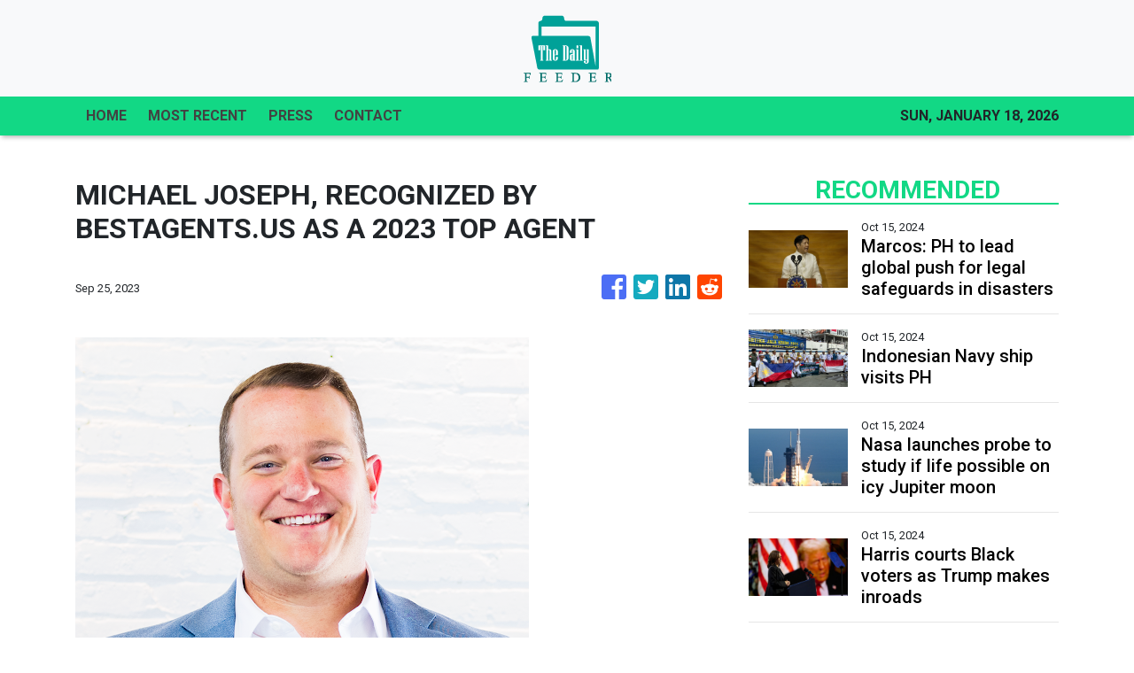

--- FILE ---
content_type: text/html; charset=utf-8
request_url: https://us-central1-vertical-news-network.cloudfunctions.net/get/fetch-include-rss
body_size: 24235
content:
[
  {
    "id": 58517538,
    "title": "Marcos: PH to lead global push for legal safeguards in disasters",
    "summary": "MANILA, Philippines — President Ferdinand Marcos Jr. announced on Tuesday that the Philippines will be leading the initiative in developing an international legal instrument “for the Protection of Persons in the Event of Disasters.” Marcos made this statement during the opening ceremony of the 2024 Asia Pacific Ministerial Conference on Disaster Risk Reduction (APMCDRR) at",
    "slug": "marcos-ph-to-lead-global-push-for-legal-safeguards-in-disasters",
    "link": "https://globalnation.inquirer.net/252488/marcos-ph-to-lead-global-push-for-legal-safeguards-in-disasters",
    "date_published": "2024-10-15T11:20:56.000Z",
    "images": "https://globalnation.inquirer.net/files/2024/07/SONA-As-President-Ferdinand-Marcos-Jr.-22July2024_3.jpg",
    "categories": "1558",
    "img_id": "0",
    "caption": "",
    "country": "Worldwide",
    "source_type": "rss",
    "source": "Inquirer.net"
  },
  {
    "id": 58517539,
    "title": "Indonesian Navy ship visits PH",
    "summary": "MANILA, Philippines — The Indonesian Navy training ship KRI Bima Suci arrived in Manila on Tuesday morning for a four-day goodwill visit. The vessel docked at Pier 15 in South Harbor around 9 a.m. READ: Indonesian Navy vessel in Manila for goodwill visit According to the Indonesian Embassy, the ship is on its mission to",
    "slug": "indonesian-navy-ship-visits-ph",
    "link": "https://globalnation.inquirer.net/252491/indonesian-navy-ship-visits-ph",
    "date_published": "2024-10-15T11:12:30.000Z",
    "images": "https://globalnation.inquirer.net/files/2024/10/WhatsApp-Image-2024-10-15-at-11.14.08.jpeg",
    "categories": "1558",
    "img_id": "0",
    "caption": "",
    "country": "Worldwide",
    "source_type": "rss",
    "source": "Inquirer.net"
  },
  {
    "id": 58517540,
    "title": "Nasa launches probe to study if life possible on icy Jupiter moon",
    "summary": "UNITED STATES — Nasa’s Europa Clipper probe blasted off from Florida on Monday, bound for an icy moon of Jupiter to discover whether it has the ingredients to support life. Lift-off aboard a powerful SpaceX Falcon Heavy rocket took place shortly after noon (1600 GMT), with the probe set to reach Jupiter’s moon Europa in",
    "slug": "nasa-launches-probe-to-study-if-life-possible-on-icy-jupiter-moon",
    "link": "https://globalnation.inquirer.net/252485/nasa-launches-probe-to-study-if-life-possible-on-icy-jupiter-moon",
    "date_published": "2024-10-15T10:44:32.000Z",
    "images": "https://globalnation.inquirer.net/files/2024/10/Nasa-launches-probe-to-study-if-life-possible-on-icy-Jupiter-moon.jpg",
    "categories": "1558",
    "img_id": "0",
    "caption": "",
    "country": "Worldwide",
    "source_type": "rss",
    "source": "Inquirer.net"
  },
  {
    "id": 58517541,
    "title": "Harris courts Black voters as Trump makes inroads",
    "summary": "ERIE, United States — Kamala Harris stepped up efforts to win back Black male voters who are drifting to Donald Trump, as the presidential rivals headed to dueling campaign events Monday in the crucial battleground of Pennsylvania. The White House race is on a knife-edge with just over three weeks to go, but the Democratic",
    "slug": "harris-courts-black-voters-as-trump-makes-inroads",
    "link": "https://globalnation.inquirer.net/252482/harris-courts-black-voters-as-trump-makes-inroads",
    "date_published": "2024-10-15T10:06:09.000Z",
    "images": "https://globalnation.inquirer.net/files/2024/10/Harris-courts-Black-voters-as-Trump-makes-inroads.jpg",
    "categories": "1558",
    "img_id": "0",
    "caption": "",
    "country": "Worldwide",
    "source_type": "rss",
    "source": "Inquirer.net"
  },
  {
    "id": 58472150,
    "title": "Hezbollah Rockets Force Israelis into Shelters, Rights Groups Warn IDF Implementing Gaza Siege Plan",
    "summary": "Displaced Palestinians woke up to their tents on fire in the early hours of Oct.14, after an Israeli air strike hit Al Aqsa Hospital in central Gaza. Palestinian medics reported several people killed and dozens of others wounded. The IDF said that it struck militants operating from a command center inside the medical centre’s compound. It also accused Hamas of hiding among civilians and using facilities such as hospitals for terror operations. Meanwhile, Israel rights groups have warned that the IDF is implementing PM Benjamin Netanyahu \"Generals’ Plan to lay siege to northern Gaza.",
    "slug": "hezbollah-rockets-force-israelis-into-shelters-rights-groups-warn-idf-implementing-gaza-siege-plan",
    "link": "https://www.news18.com/videos/world/hezbollah-rockets-force-israelis-into-shelters-rights-groups-warn-idf-implementing-gaza-siege-plan-9086041.html",
    "date_published": "2024-10-15T10:02:00.000Z",
    "images": "https://images.news18.com/ibnlive/uploads/2024/10/1728932343_2e3d0c34-1060-4d45-93eb-953d85074715-3x2.jpeg",
    "categories": "1558",
    "img_id": "0",
    "caption": "",
    "country": "Worldwide",
    "source_type": "rss",
    "source": "News18"
  },
  {
    "id": 58342636,
    "title": "Hezbollah Airs Slain Nasrallah���s Audio Message | Iran “Ready” For War | Israel Using Illegal Bombs?",
    "summary": "Hezbollah aired an audio recording of its slain leader Hassan Nasrallah just over two weeks after an Israeli air strike killed him in southern Beirut. \"We count on you to defend your people, your families, your nation, your values, your dignity, and this holy and blessed land,\" Nasrallah is heard saying in the audio. Iran's Foreign Minister Abbas Araghchi said on October 13 that the country is prepared for a \"war situation\" but emphasised that Tehran seeks peace. Araghchi also said there would be \"no red lines\" in defending the country's people and interests, but efforts would continue to \"contain an all-out war in our region.\" Meanwhile, the US on October 13 confirmed it will send an air defence battery and American soldiers to Israel.",
    "slug": "hezbollah-airs-slain-nasrallahs-audio-message-iran-ready-for-war-israel-usingillegalbombs",
    "link": "https://www.news18.com/videos/world/hezbollah-airs-slain-nasrallah-s-audio-message-iran-ready-for-war-israel-using-illegal-bombs-9084915.html",
    "date_published": "2024-10-15T10:02:00.000Z",
    "images": "https://images.news18.com/ibnlive/uploads/2024/10/1728846243_26b96a98-6ece-4742-aea3-8be03400f529-3x2.jpeg",
    "categories": "1558",
    "img_id": "0",
    "caption": "",
    "country": "Worldwide",
    "source_type": "rss",
    "source": "News18"
  },
  {
    "id": 58027996,
    "title": "Israel Fires At UN Peacekeepers, Hezbollah Open To Ceasefire, IDF \"Won't Stop In Lebanon Until...\"",
    "summary": "On October 11, Israel announced a review of claims that its troops injured four UN peacekeepers in Lebanon following explosions near the Naqura headquarters. UNIFIL reported the area was affected by explosions for the second time in 48 hours, leading to injuries among Blue Helmets. The Israeli military stated that their forces fired at a perceived threat near a UN post. Additionally, Italy protested against Israeli fire targeting its soldiers. Ireland and the UK condemned the incidents, emphasizing the rising risks to peacekeepers.",
    "slug": "israel-fires-at-un-peacekeepers-hezbollah-open-to-ceasefire-idf-wont-stop-in-lebanon-until",
    "link": "https://www.news18.com/videos/world/israel-fires-at-un-peacekeepers-hezbollah-open-to-ceasefire-idf-won-t-stop-in-lebanon-until-9083578.html",
    "date_published": "2024-10-15T10:02:00.000Z",
    "images": "https://images.news18.com/ibnlive/uploads/2024/10/1728672483_a736b9e7-ac53-4a7a-9bc2-59748ec3d57a-3x2.jpeg",
    "categories": "1558",
    "img_id": "0",
    "caption": "",
    "country": "Worldwide",
    "source_type": "rss",
    "source": "News18"
  },
  {
    "id": 57887185,
    "title": "Italy Fumes As IDF Tank Fire Wounds UN Peacekeepers in Lebanon, Hezbollah Rockets Slam Into Israel",
    "summary": "Italy's defense minister condemned the \"intolerable\" Israeli shooting at the UN peacekeeping headquarters and troops in Lebanon. Italy’s defence minister said he \"protested\" to his Israeli counterpart Gallant and summoned the Israeli ambassador. Italy has more than 1,000 troops in the 10,000 strong UNIFIL force in south Lebanon. Crosetto said there had been other incidents, all of which were \"in clear contrast to international law.\" Meanwhile, German Chancellor Olaf Scholz denied claims of a de facto halt on arms exports to Israel, stating more defense goods would be sent soon.",
    "slug": "italy-fumes-as-idf-tank-fire-wounds-un-peacekeepers-in-lebanon-hezbollah-rockets-slam-into-israel",
    "link": "https://www.news18.com/videos/world/italy-fumes-as-idf-tank-fire-wounds-un-peacekeepers-in-lebanon-hezbollah-rockets-slam-into-israel-9082478.html",
    "date_published": "2024-10-15T10:02:00.000Z",
    "images": "https://images.news18.com/ibnlive/uploads/2024/10/1728586322_88110006-9bd9-4357-aaa3-fc99d8102cc8-3x2.jpeg",
    "categories": "1558",
    "img_id": "0",
    "caption": "",
    "country": "Worldwide",
    "source_type": "rss",
    "source": "News18"
  },
  {
    "id": 57730051,
    "title": "Iran Top Diplomat In Saudi, Israel Vows Retaliation, IDF Soldiers Threaten To Stop Fighting In Gaza",
    "summary": "Israeli emergency services were at the scene of a stabbing attack in the Israeli town of Hadera on October 9. Israeli police said that Hadera stabbing in which six people were wounded, two of them critically injured, was a terror attack. Without elaborating much the police said that a suspect had been located and “neutralized.” Prime Minister Benjamin Netanyahu held a 50-minute phone call with US President Biden and Vice President Harris. The call came as Washington is reportedly pushing Israel to limit its response to last week's missile attack by Iran.",
    "slug": "iran-top-diplomat-in-saudi-israel-vows-retaliation-idf-soldiers-threaten-to-stop-fighting-in-gaza",
    "link": "https://www.news18.com/videos/world/iran-top-diplomat-in-saudi-israel-vows-retaliation-idf-soldiers-threaten-to-stop-fighting-in-gaza-9081103.html",
    "date_published": "2024-10-15T10:02:00.000Z",
    "images": "https://images.news18.com/ibnlive/uploads/2024/10/1728499081_a6b668cb-ae38-475d-9156-246ce0e10633-3x2.jpeg",
    "categories": "1558",
    "img_id": "0",
    "caption": "",
    "country": "Worldwide",
    "source_type": "rss",
    "source": "News18"
  },
  {
    "id": 57730050,
    "title": "‘Gentleman, Scholar’: Video Showing Elon Musk Praising Ratan Tata Goes Viral",
    "summary": "Elon Musk in a conversation with TV presenter Charlie Rose discussed Ratan Tata and the famous Tata Nano.",
    "slug": "gentleman-scholar-video-showing-elon-musk-praising-ratan-tata-goes-viral",
    "link": "https://www.news18.com/india/gentleman-scholar-video-showing-elon-musk-praising-ratan-tata-goes-viral-9081115.html",
    "date_published": "2024-10-15T10:02:00.000Z",
    "images": "https://images.news18.com/ibnlive/uploads/2024/10/ratan-tata-elon-musk-2024-10-8a2f81dab255ad8bbbbb47d50d6e22c0-3x2.jpg",
    "categories": "1558",
    "img_id": "0",
    "caption": "",
    "country": "Worldwide",
    "source_type": "rss",
    "source": "News18"
  },
  {
    "id": 57730049,
    "title": "'His Vision Was Inspiring To Hear': Google CEO Sundar Pichai Recalls Last Meeting With Ratan Tata",
    "summary": "Pichai highlighted how Tata \"deeply cared about making India better\" and noted that he leaves behind an extraordinary legacy in both business and philanthropy",
    "slug": "his-vision-was-inspiring-to-hear-google-ceo-sundar-pichai-recalls-last-meeting-with-ratan-tata",
    "link": "https://www.news18.com/world/his-vision-was-inspiring-to-hear-google-ceo-sundar-pichai-recalls-last-meeting-with-ratan-tata-9081114.html",
    "date_published": "2024-10-15T10:02:00.000Z",
    "images": "https://images.news18.com/ibnlive/uploads/2024/10/sundar-tata-2024-10-0ad9533e919c6c42d79ae9b135b917e2-3x2.jpg",
    "categories": "1558",
    "img_id": "0",
    "caption": "",
    "country": "Worldwide",
    "source_type": "rss",
    "source": "News18"
  },
  {
    "id": 58565088,
    "title": "Dead whale washes up on Simon’s Town beach",
    "summary": "Initial reports suggest there are no visible injuries to suggest the  humpback was struck by a vessel.",
    "slug": "dead-whale-washes-up-on-simons-town-beach",
    "link": "https://www.timeslive.co.za/news/south-africa/2024-10-15-dead-whale-washes-up-on-simons-town-beach/",
    "date_published": "2024-10-15T10:01:12.000Z",
    "images": "https://lh3.googleusercontent.com/9YoTGjet77iNj8L6UVofP8NdpmBZqhAZxkJd-dXOYCPf36axXpoNbdTc1n7LqKSUZTcQ8Vpp5wOVGUWNlAvaFgb7uneSO_73nCCy",
    "categories": "1558",
    "img_id": "0",
    "caption": "",
    "country": "Worldwide",
    "source_type": "rss",
    "source": "TimesLive"
  },
  {
    "id": 58517542,
    "title": "Cuban president leads pro-Palestinian march in Havana",
    "summary": "HAVANA — Thousands of Cubans, led by President Miguel Diaz-Canel and other leaders of the communist-run island, marched in Havana on Monday to express solidarity with Palestinians in Gaza. The demonstrators, including some 250 Palestinian medical students living in Cuba, carried a large banner that read “Long live free Palestine,” while the president and his",
    "slug": "cuban-president-leads-propalestinian-march-in-havana",
    "link": "https://globalnation.inquirer.net/252479/cuban-president-leads-pro-palestinian-march-in-havana",
    "date_published": "2024-10-15T10:00:57.000Z",
    "images": "https://globalnation.inquirer.net/files/2024/10/Cuban-president-leads-pro-Palestinian-march-in-Havana.jpg",
    "categories": "1558",
    "img_id": "0",
    "caption": "",
    "country": "Worldwide",
    "source_type": "rss",
    "source": "Inquirer.net"
  },
  {
    "id": 58530250,
    "title": "‘Scum’: Donald Trump’s new threat stuns",
    "summary": "Former US president Donald Trump has doubled down on a suggestion that America’s military should be used against its own citizens.",
    "slug": "scum-donald-trumps-new-threat-stuns",
    "link": "https://www.news.com.au/world/north-america/us-politics/donald-trump-doubles-down-on-idea-to-use-the-military-against-us-citizens-who-disagree-with-him/news-story/e949f5db42116f2af070e0d91d63da16?from=rss-basic",
    "date_published": "2024-10-15T10:00:46.000Z",
    "images": "https://content.api.news/v3/images/bin/9b8ee44acce4f083c683bf9bc334386f?width=320",
    "categories": "1558",
    "img_id": "0",
    "caption": "",
    "country": "Worldwide",
    "source_type": "rss",
    "source": "news.com.au"
  },
  {
    "id": 58530249,
    "title": "‘Deeply concerning’: China drills spark worries",
    "summary": "China’s recent military drills around Taiwan have sparked fresh fears around Beijing’s plans for the island, with Australia calling them.",
    "slug": "deeply-concerning-china-drills-spark-worries",
    "link": "https://www.news.com.au/national/politics/albanese-government-says-chinese-military-drills-deeply-concerning/news-story/fa81c8bfe5c4df2b92ea92c65bb3c337?from=rss-basic",
    "date_published": "2024-10-15T10:00:46.000Z",
    "images": "https://content.api.news/v3/images/bin/f65f10ccb220bae3087bd479e38ad960?width=320",
    "categories": "1558",
    "img_id": "0",
    "caption": "",
    "country": "Worldwide",
    "source_type": "rss",
    "source": "news.com.au"
  },
  {
    "id": 58517467,
    "title": "Girl taken hostage 10 years ago saved by TikTok video",
    "summary": "The remarkable story of how an ISIS kidnap victim was saved in Gaza all because of a TikTok video has been revealed.",
    "slug": "girl-taken-hostage-10-years-ago-saved-by-tiktok-video",
    "link": "https://www.news.com.au/world/middle-east/help-me-girl-taken-hostage-10-years-ago-saved-by-tiktok-video/news-story/808c56a17a9bac9d51e1c374b5d97daa?from=rss-basic",
    "date_published": "2024-10-15T10:00:46.000Z",
    "images": "https://content.api.news/v3/images/bin/18d663bad003f156b54847e062958274?width=320",
    "categories": "1558",
    "img_id": "0",
    "caption": "",
    "country": "Worldwide",
    "source_type": "rss",
    "source": "news.com.au"
  },
  {
    "id": 58504268,
    "title": "Telstra reveals geopolitical risk",
    "summary": "Telstra’s board has been grilled on shareholder fears Australia’s mobile network could be sabotaged and price hikes in a cost of living crisis in its AGM.",
    "slug": "telstra-reveals-geopolitical-risk",
    "link": "https://www.news.com.au/finance/business/other-industries/high-bills-poor-service-china-risk-telstra-faces-grilling-at-agm/news-story/47baf4fdbd98f37ff378bb202cafd3de?from=rss-basic",
    "date_published": "2024-10-15T10:00:46.000Z",
    "images": "https://content.api.news/v3/images/bin/edbbf441a139d9aa9f8d115720e20bed?width=320",
    "categories": "1558",
    "img_id": "0",
    "caption": "",
    "country": "Worldwide",
    "source_type": "rss",
    "source": "news.com.au"
  },
  {
    "id": 58491048,
    "title": "Major update to Israel travel advice",
    "summary": "New security advice could affect tens of thousands of Australian travellers amid fears of a major regional war.",
    "slug": "major-update-to-israel-travel-advice",
    "link": "https://www.news.com.au/travel/travel-updates/warnings/government-tells-australians-do-not-travel-to-israel-amid-middle-east-uncertainty/news-story/6975ccef947650e1720304d71d2c8a4f?from=rss-basic",
    "date_published": "2024-10-15T10:00:46.000Z",
    "images": "https://content.api.news/v3/images/bin/7732c4f2c8c26b64c39241db200f2130?width=320",
    "categories": "1558",
    "img_id": "0",
    "caption": "",
    "country": "Worldwide",
    "source_type": "rss",
    "source": "news.com.au"
  },
  {
    "id": 58491047,
    "title": "‘Leave Israel now’: Chilling new warning",
    "summary": "Ten people from the same family have been killed in a horrific air strike by launched by Israeli forces on southern Gaza.",
    "slug": "leave-israel-now-chilling-new-warning",
    "link": "https://www.news.com.au/world/middle-east/walk-of-death-controversy-erupts-over-generals-plan-to-cut-off-food-and-water-to-northern-gaza/news-story/80381537e90947f8e5bbfdae4949c2d1?from=rss-basic",
    "date_published": "2024-10-15T10:00:46.000Z",
    "images": "https://content.api.news/v3/images/bin/c528861e50c8b6e79685b27989dab9ab?width=320",
    "categories": "1558",
    "img_id": "0",
    "caption": "",
    "country": "Worldwide",
    "source_type": "rss",
    "source": "news.com.au"
  },
  {
    "id": 58478033,
    "title": "Sister shares last conversation before dad kidnapped siblings",
    "summary": "The older sister of three children who vanished with their fugitive father has recalled a final conversation she had with her siblings before they went missing.",
    "slug": "sister-shares-last-conversation-before-dad-kidnapped-siblings",
    "link": "https://www.news.com.au/lifestyle/real-life/news-life/not-allowed-to-talk-about-it-sister-shares-last-conversation-before-dad-kidnapped-siblings/news-story/3a7c3ec1a22b56b3d39a076a85fe94b6?from=rss-basic",
    "date_published": "2024-10-15T10:00:46.000Z",
    "images": "https://content.api.news/v3/images/bin/5ef2012ee3c1d17bbb2d8d6f1dfb33b9?width=320",
    "categories": "1558",
    "img_id": "0",
    "caption": "",
    "country": "Worldwide",
    "source_type": "rss",
    "source": "news.com.au"
  },
  {
    "id": 58478032,
    "title": "Red alert for Kamala in US election",
    "summary": "New polls have shown a mighty resurgence for Donald Trump, with analysts still completely in the dark about what the White House will look like in 2025.",
    "slug": "red-alert-for-kamala-in-us-election",
    "link": "https://www.news.com.au/world/north-america/us-politics/us-election-new-polls-show-donald-trump-resurgence-as-kamala-harris-takes-a-dip/news-story/b954097844ba855eeae66ddfa43718e6?from=rss-basic",
    "date_published": "2024-10-15T10:00:46.000Z",
    "images": "https://content.api.news/v3/images/bin/b7678bb5612ccf6cc381416807b47774?width=320",
    "categories": "1558",
    "img_id": "0",
    "caption": "",
    "country": "Worldwide",
    "source_type": "rss",
    "source": "news.com.au"
  },
  {
    "id": 58426136,
    "title": "‘Prepared for battle’: China’s chilling threat",
    "summary": "Taiwan is “on alert” after a China made alarming moves on its territory, with Beijing issuing a terrifying war threat out of the blue.",
    "slug": "prepared-for-battle-chinas-chilling-threat",
    "link": "https://www.news.com.au/technology/innovation/military/prepared-for-battle-chinas-chilling-threat-against-taiwan/news-story/19b681ff5fb4c76c90d2ac89b44316af?from=rss-basic",
    "date_published": "2024-10-15T10:00:46.000Z",
    "images": "https://content.api.news/v3/images/bin/d7635f0738e23e82d578fcaebb45e605?width=320",
    "categories": "1558",
    "img_id": "0",
    "caption": "",
    "country": "Worldwide",
    "source_type": "rss",
    "source": "news.com.au"
  },
  {
    "id": 58388182,
    "title": "UFO drones are surveilling America’s most sensitive military sites — and the Pentagon can’t stop them",
    "summary": "Fleets of dozens of mysterious UFO drones are surveilling America’s most sensitive military sites, and the Pentagon says it can’t do much to stop them.",
    "slug": "ufo-drones-are-surveilling-americas-most-sensitive-military-sites-and-the-pentagon-cant-stop-them",
    "link": "https://www.news.com.au/technology/innovation/military/ufo-drones-are-surveilling-americas-most-sensitive-military-sites-and-the-pentagon-cant-stop-them/news-story/66746a52163d6233c8160027180e0106?from=rss-basic",
    "date_published": "2024-10-15T10:00:46.000Z",
    "images": "https://content.api.news/v3/images/bin/b330c7fa7c3843d28f875157c930854f?width=320",
    "categories": "1558",
    "img_id": "0",
    "caption": "",
    "country": "Worldwide",
    "source_type": "rss",
    "source": "news.com.au"
  },
  {
    "id": 58388181,
    "title": "Shock as Hamas imagery painted on MP’s office",
    "summary": "A federal Labor MP has called out protesters who vandalised his electorate office, including painting a Hamas sign on a door.",
    "slug": "shock-as-hamas-imagery-painted-on-mps-office",
    "link": "https://www.news.com.au/national/politics/police-investigating-after-labor-mps-office-vandalised-with-hamas-imagery/news-story/da0cd3b693fb5496b009c8eb6e5c1ff9?from=rss-basic",
    "date_published": "2024-10-15T10:00:46.000Z",
    "images": "https://content.api.news/v3/images/bin/2a5d6026ba850a31c7e5cb42bcf1832b?width=320",
    "categories": "1558",
    "img_id": "0",
    "caption": "",
    "country": "Worldwide",
    "source_type": "rss",
    "source": "news.com.au"
  },
  {
    "id": 58388180,
    "title": "Pokemon developer Game Freak hacked, massive amounts of stolen data leaked online",
    "summary": "The developer behind the Pokemon video games has reportedly been hit with a massive hack resulting in gigabytes of stolen data leaking online.",
    "slug": "pokemon-developer-game-freak-hacked-massive-amounts-of-stolen-data-leaked-online",
    "link": "https://www.news.com.au/technology/gaming/pokemon-developer-game-freak-hacked-massive-amounts-of-stolen-data-leaked-online/news-story/fa871efc58b30778230a84ab418b21b7?from=rss-basic",
    "date_published": "2024-10-15T10:00:46.000Z",
    "images": "https://content.api.news/v3/images/bin/6e33063547febe38b9a312810604408f?width=320",
    "categories": "1558",
    "img_id": "0",
    "caption": "",
    "country": "Worldwide",
    "source_type": "rss",
    "source": "news.com.au"
  },
  {
    "id": 58335649,
    "title": "60 injured in drone strike in Israel",
    "summary": "Over 60 people have been injured after Hezbollah launched a ‘swarm of drones’ on Israel.",
    "slug": "60-injured-in-drone-strike-in-israel",
    "link": "https://www.news.com.au/world/middle-east/swarm-of-drones-67-injured-in-hezbollah-drone-strike-on-israel/news-story/dfe0f91c0947e8bc21e00e7c66c75d3a?from=rss-basic",
    "date_published": "2024-10-15T10:00:46.000Z",
    "images": "https://content.api.news/v3/images/bin/6104b3eea6ad92174f16818caa5a7cac?width=320",
    "categories": "1558",
    "img_id": "0",
    "caption": "",
    "country": "Worldwide",
    "source_type": "rss",
    "source": "news.com.au"
  },
  {
    "id": 58335648,
    "title": "Trump targeted in third assassination attempt",
    "summary": "A man accused by police of possibly planning another assassination attempt on Donald Trump has slammed the claims as “bulls**t”.",
    "slug": "trump-targeted-in-third-assassination-attempt",
    "link": "https://www.news.com.au/world/north-america/us-politics/third-trump-assassination-attempt-probably-stopped-as-police-arrest-armed-man-near-coachella-rally/news-story/3cba942a0ec3dbf52a50ac66225c4087?from=rss-basic",
    "date_published": "2024-10-15T10:00:46.000Z",
    "images": "https://content.api.news/v3/images/bin/5c893dc5522e54c39e91e2cd53b1222a?width=320",
    "categories": "1558",
    "img_id": "0",
    "caption": "",
    "country": "Worldwide",
    "source_type": "rss",
    "source": "news.com.au"
  },
  {
    "id": 58272983,
    "title": "Young man who vanished on hike left eerie note at peak: ‘Can’t feel my fingers’",
    "summary": "A father has shared the eerie contents of a shakily handwritten note from his son on the last day he was heard from.",
    "slug": "young-man-who-vanished-on-hike-left-eerie-note-at-peak-cant-feel-my-fingers",
    "link": "https://www.news.com.au/world/young-man-who-vanished-on-hike-left-eerie-note-at-peak-cant-feel-my-fingers/news-story/94cbd0b40f84a1dcf896ad5d162e13c0?from=rss-basic",
    "date_published": "2024-10-15T10:00:46.000Z",
    "images": "https://content.api.news/v3/images/bin/7e4821071dae2e2471a50aaa5e42ec54?width=320",
    "categories": "1558",
    "img_id": "0",
    "caption": "",
    "country": "Worldwide",
    "source_type": "rss",
    "source": "news.com.au"
  },
  {
    "id": 58259874,
    "title": "‘Matter of months’: Suspicion rocks Iran",
    "summary": "Speculation has erupted around Iran’s nuclear moves, with experts warning it could deploy a devastating weapon in next to no time.",
    "slug": "matter-of-months-suspicion-rocks-iran",
    "link": "https://www.news.com.au/world/middle-east/matter-of-months-suspicion-rocks-irans-nuclear-plans/news-story/ecef70282cf8d6d303e14506087546e6?from=rss-basic",
    "date_published": "2024-10-15T10:00:46.000Z",
    "images": "https://content.api.news/v3/images/bin/511ca359f7b88b5ad741210a9486a32e?width=320",
    "categories": "1558",
    "img_id": "0",
    "caption": "",
    "country": "Worldwide",
    "source_type": "rss",
    "source": "news.com.au"
  },
  {
    "id": 58222990,
    "title": "Charles to ‘stay out’ of Republic debate during royal visit",
    "summary": "The King has issued a surprising response to a question about Australia’s future ahead of his five-day tour to the country later this week.",
    "slug": "charles-to-stay-out-of-republic-debate-during-royal-visit",
    "link": "https://www.news.com.au/entertainment/celebrity-life/royals/a-matter-for-the-australian-people-charles-to-stay-out-of-republic-debate-during-royal-visit/news-story/b921071cb9a472c6837221e0631709da?from=rss-basic",
    "date_published": "2024-10-15T10:00:46.000Z",
    "images": "https://content.api.news/v3/images/bin/afc4fda6a91b7a82514abfdccc22976e?width=320",
    "categories": "1558",
    "img_id": "0",
    "caption": "",
    "country": "Worldwide",
    "source_type": "rss",
    "source": "news.com.au"
  },
  {
    "id": 58222989,
    "title": "Nashville shooting: Tennessee State University’s homecoming festivities rocked by tragedy",
    "summary": "A gunman has opened fire near a university in Nashville in the US, with at least one person dead.",
    "slug": "nashville-shooting-tennessee-state-universitys-homecoming-festivities-rocked-by-tragedy",
    "link": "https://www.news.com.au/world/tennessee-state-universitys-homecoming-festivities-have-been-hit-by-tragedy-as-a-shooting-broke-out/news-story/6d96d8f8d6c93b174a6c161e83cba93c?from=rss-basic",
    "date_published": "2024-10-15T10:00:46.000Z",
    "images": "https://content.api.news/v3/images/bin/75fe3aab0e1da52c6be238125c0203d1?width=320",
    "categories": "1558",
    "img_id": "0",
    "caption": "",
    "country": "Worldwide",
    "source_type": "rss",
    "source": "news.com.au"
  },
  {
    "id": 58159334,
    "title": "Grim warning issued to Middle East",
    "summary": "UN peacekeepers in Lebanon have warned against a “catastrophic” regional conflict as Israeli forces battled Hezbollah and Hamas militants on two fronts.",
    "slug": "grim-warning-issued-to-middle-east",
    "link": "https://www.news.com.au/world/middle-east/un-warns-of-catastrophic-regional-conflict-in-the-middle-east/news-story/1057a845dda1bfeafb6af0b34936e477?from=rss-basic",
    "date_published": "2024-10-15T10:00:46.000Z",
    "images": "https://content.api.news/v3/images/bin/82bb3f2a7b21e3686e6726c5cc07e5df?width=320",
    "categories": "1558",
    "img_id": "0",
    "caption": "",
    "country": "Worldwide",
    "source_type": "rss",
    "source": "news.com.au"
  },
  {
    "id": 58107268,
    "title": "Scary US election plot to derail America",
    "summary": "Amid all the chaos at home, officials have warned Americans to stay vigilant as foreign actors stick their fingers into the nation’s nuclear political climate.",
    "slug": "scary-us-election-plot-to-derail-america",
    "link": "https://www.news.com.au/world/north-america/us-politics/us-officials-warn-of-powerful-foreign-actors-attempting-to-cause-chaos-after-november-election/news-story/3e7a08432f5b084578befb48808e2d64?from=rss-basic",
    "date_published": "2024-10-15T10:00:46.000Z",
    "images": "https://content.api.news/v3/images/bin/bbd0a612f2402baeee12680460e22ec3?width=320",
    "categories": "1558",
    "img_id": "0",
    "caption": "",
    "country": "Worldwide",
    "source_type": "rss",
    "source": "news.com.au"
  },
  {
    "id": 58083956,
    "title": "Social media ‘campaign’ for alleged Bali sex spa",
    "summary": "The influencer wife of a former AFL star could face a 12-year prison sentence in Bali if found guilty over allegations the spa she owned was being used for prostitution.",
    "slug": "social-media-campaign-for-alleged-bali-sex-spa",
    "link": "https://www.news.com.au/world/pacific/social-media-campaign-for-bali-sex-spa/news-story/38121663cc768f53d6a941324746c39a?from=rss-basic",
    "date_published": "2024-10-15T10:00:46.000Z",
    "images": "https://content.api.news/v3/images/bin/5577e3c26044faef9a077e4cd9b1bc1f?width=320",
    "categories": "1558",
    "img_id": "0",
    "caption": "",
    "country": "Worldwide",
    "source_type": "rss",
    "source": "news.com.au"
  },
  {
    "id": 58020934,
    "title": "Pfizer faces showdown with $1.5 billion activist investor after post-Covid share plunge",
    "summary": "Pfizer is facing a showdown after a $1.5 billion bid to revive the company’s post-Covid share plunge took a “highly inappropriate, flagrantly unethical” twist.",
    "slug": "pfizer-faces-showdown-with-15-billion-activist-investor-after-postcovid-share-plunge",
    "link": "https://www.news.com.au/finance/business/other-industries/pfizer-faces-showdown-with-15-billion-activist-investor-after-postcovid-share-plunge/news-story/2693775f8d87c0555db0b1489764ea26?from=rss-basic",
    "date_published": "2024-10-15T10:00:46.000Z",
    "images": "https://content.api.news/v3/images/bin/6108e4a46917f069314ff0aa421e8555?width=320",
    "categories": "1558",
    "img_id": "0",
    "caption": "",
    "country": "Worldwide",
    "source_type": "rss",
    "source": "news.com.au"
  },
  {
    "id": 57955053,
    "title": "Obama shreds Trump in blistering comeback",
    "summary": "Barack Obama has made one of his most emotional speeches yet, skewering a number of claims from Donald Trump while throwing his weight behind Kamala Harris.",
    "slug": "obama-shreds-trump-in-blistering-comeback",
    "link": "https://www.news.com.au/world/north-america/us-politics/barack-obama-delivers-impassioned-speech-smashing-donald-trump-in-pittsburgh/news-story/ac1de6d4f5f20ae81b97db8f47e84c80?from=rss-basic",
    "date_published": "2024-10-15T10:00:46.000Z",
    "images": "https://content.api.news/v3/images/bin/cd48c9e55297936283418d4ab38894b8?width=320",
    "categories": "1558",
    "img_id": "0",
    "caption": "",
    "country": "Worldwide",
    "source_type": "rss",
    "source": "news.com.au"
  },
  {
    "id": 57941674,
    "title": "One killed, 12 rescued inside US gold mine after elevator malfunctioned during tour",
    "summary": "Twelve tourists who were trapped inside a gold mine for several hours were rescued on Thursday after an elevator malfunctioned.",
    "slug": "one-killed-12-rescued-inside-us-gold-mine-after-elevator-malfunctioned-during-tour",
    "link": "https://www.news.com.au/world/north-america/one-killed-12-rescued-inside-us-gold-mine-after-elevator-malfunctioned-during-tour/news-story/e42c2ba7efc7740d2a4c62a281a7d97a?from=rss-basic",
    "date_published": "2024-10-15T10:00:46.000Z",
    "images": "https://content.api.news/v3/images/bin/6975b66421fdd061f56dd160bb1483ee?width=320",
    "categories": "1558",
    "img_id": "0",
    "caption": "",
    "country": "Worldwide",
    "source_type": "rss",
    "source": "news.com.au"
  },
  {
    "id": 57928292,
    "title": "Mum spots chilling detail in missing kids pic",
    "summary": "The mother of three children who vanished with their fugitive father three years ago fears her daughter may have issued a subtle cry for help.",
    "slug": "mum-spots-chilling-detail-in-missing-kids-pic",
    "link": "https://www.news.com.au/world/pacific/new-zealand-mothers-chilling-theory-as-missing-kids-reemerge-in-bushland-with-father/news-story/674c5191b8d1dad48e2f341fe7cd5dfc?from=rss-basic",
    "date_published": "2024-10-15T10:00:46.000Z",
    "images": "https://content.api.news/v3/images/bin/cd028716de20721adfbbde31043f8a14?width=320",
    "categories": "1558",
    "img_id": "0",
    "caption": "",
    "country": "Worldwide",
    "source_type": "rss",
    "source": "news.com.au"
  },
  {
    "id": 57906838,
    "title": "‘So many people’: City centre targeted",
    "summary": "Witnesses of an Israeli strike in the centre of Lebanon’s capital have spoken out, and the IDF has been rebuked for firing on UN peacekeepers.",
    "slug": "so-many-people-city-centre-targeted",
    "link": "https://www.news.com.au/world/middle-east/israelhezbollah-conflict-updates-building-with-so-many-people-inside-collapses-as-israel-targets-central-beirut/news-story/72dc0009be9c8952bec61144177a0161?from=rss-basic",
    "date_published": "2024-10-15T10:00:46.000Z",
    "images": "https://content.api.news/v3/images/bin/144ecda7726b065270999b2f4bfa4b44?width=320",
    "categories": "1558",
    "img_id": "0",
    "caption": "",
    "country": "Worldwide",
    "source_type": "rss",
    "source": "news.com.au"
  },
  {
    "id": 57893474,
    "title": "Trump announces major family news",
    "summary": "Donald Trump has made a huge announcement about his daughter Tiffany.",
    "slug": "trump-announces-major-family-news",
    "link": "https://www.news.com.au/world/north-america/us-politics/donald-trump-announces-daughter-tiffany-is-pregnant/news-story/a0553c3c7fbe8c21e513c7419b2e3ff0?from=rss-basic",
    "date_published": "2024-10-15T10:00:46.000Z",
    "images": "https://content.api.news/v3/images/bin/f7e4d7a15784336251f9baf14afecf60?width=320",
    "categories": "1558",
    "img_id": "0",
    "caption": "",
    "country": "Worldwide",
    "source_type": "rss",
    "source": "news.com.au"
  },
  {
    "id": 57880117,
    "title": "‘Not hiding:’ Major call over China-US fight",
    "summary": "While both the United States and China spar for dominance in the Asia region, a defence expert says the battle is largely in China’s court.",
    "slug": "not-hiding-major-call-over-chinaus-fight",
    "link": "https://www.news.com.au/world/asia/stability-in-the-asia-region-is-in-chinas-hands-says-defence-expert-prof-hugh-white/news-story/c15ba076292f16e3a54dad85fcf07643?from=rss-basic",
    "date_published": "2024-10-15T10:00:46.000Z",
    "images": "https://content.api.news/v3/images/bin/73419c9a4a3f0fe43bf3ba904f197241?width=320",
    "categories": "1558",
    "img_id": "0",
    "caption": "",
    "country": "Worldwide",
    "source_type": "rss",
    "source": "news.com.au"
  },
  {
    "id": 57853432,
    "title": "‘It’s ruined’: Death toll rises after monster storm",
    "summary": "The death toll from the monster storm that wreaked havoc on Florida has risen as the true magnitude of the hurricane’s impact is laid bare.",
    "slug": "its-ruined-death-toll-rises-after-monster-storm",
    "link": "https://www.news.com.au/technology/environment/hurricane-milton-updates/news-story/bf2647f1ade7d863ff920f0b995d83e7?from=rss-basic",
    "date_published": "2024-10-15T10:00:46.000Z",
    "images": "https://content.api.news/v3/images/bin/b3401e488bd7459134ba54ad85e5d307?width=320",
    "categories": "1558",
    "img_id": "0",
    "caption": "",
    "country": "Worldwide",
    "source_type": "rss",
    "source": "news.com.au"
  },
  {
    "id": 57840056,
    "title": "Trolls target Navy Commander after New Zealand warship sinks",
    "summary": "The hatred has forced the country’s Defence Minister to slam the “armchair admirals” and reassure the public that the commander’s gender had nothing to do with the incident.",
    "slug": "trolls-target-navy-commander-after-new-zealand-warship-sinks",
    "link": "https://www.news.com.au/world/trolls-target-navy-commander-after-new-zealand-warship-sinks/news-story/4161b41672cf746ddd9fd6a032f6e27f?from=rss-basic",
    "date_published": "2024-10-15T10:00:46.000Z",
    "images": "https://content.api.news/v3/images/bin/eb30ab258ed6396ec425273adfb9a03f?width=320",
    "categories": "1558",
    "img_id": "0",
    "caption": "",
    "country": "Worldwide",
    "source_type": "rss",
    "source": "news.com.au"
  },
  {
    "id": 58563499,
    "title": "Springfield rhetoric reverberates in Florida's Haitian community",
    "summary": "Republican attacks on Haitian migrants in Ohio are reverberating in Florida, where Democrats are hoping to mobilize the country's largest Haitian American electorate to close the gap in their uphill battle for statewide races.  Over a third of all 1.1 million Haitian Americans live in Florida, with over half dwelling in the state's three major...",
    "slug": "springfield-rhetoric-reverberates-in-floridas-haitian-community",
    "link": "https://thehill.com/homenews/campaign/4922761-haitian-americans-voting-florida-trump-harris/",
    "date_published": "2024-10-15T10:00:00.000Z",
    "images": "https://thehill.com/wp-content/uploads/sites/2/2024/10/haitians_florida_AP.jpg?w=900",
    "categories": "1558",
    "img_id": "0",
    "caption": "",
    "country": "Worldwide",
    "source_type": "rss",
    "source": "The Hill"
  },
  {
    "id": 58555073,
    "title": "Loạt xe Mercedes-Benz phủ bạt: Maybach mới mua 10 ngày đã 'dột', mất giá gần 3 tỉ",
    "summary": "Chủ sở hữu của chiếc Mercedes-Maybach GLS 480 ở Trung Quốc gặp phải tình huống trớ trêu đã nhanh chóng thu hút sự quan tâm của đông đảo mọi người sau khi câu chuyện được đưa lên mạng.",
    "slug": "loat-xe-mercedesbenz-phu-bat-maybach-moi-mua-10-ngay-a-dot-mat-gia-gan-3-ti",
    "link": "https://tuoitre.vn/loat-xe-mercedes-benz-phu-bat-maybach-moi-mua-10-ngay-da-dot-mat-gia-gan-3-ti-20241015122606755.htm",
    "date_published": "2024-10-15T10:00:00.000Z",
    "images": "https://cdn1.tuoitre.vn/thumb_w/1200/471584752817336320/2024/10/15/mercedes-benz-phu-bat-1-1728969437205453395613-33-0-783-1200-crop-17289727870401091349133.png",
    "categories": "1558",
    "img_id": "0",
    "caption": "",
    "country": "Worldwide",
    "source_type": "rss",
    "source": "Tuổi Trẻ Online"
  },
  {
    "id": 58555072,
    "title": "Đẩy nhanh tiến độ nạo vét, khơi thông sông Cổ Cò ở Quảng Nam",
    "summary": "Liên quan đến những khó khăn, vướng mắc và tiến độ Dự án nạo vét, khơi thông sông Cổ Cò chậm chạp, UBND tỉnh Quảng Nam vừa chỉ đạo các ngành, địa phương phối hợp, tập trung việc đẩy nhanh tiến độ triển khai thực hiện dự án.",
    "slug": "ay-nhanh-tien-o-nao-vet-khoi-thong-song-co-co-o-quang-nam",
    "link": "https://tuoitre.vn/day-nhanh-tien-do-nao-vet-khoi-thong-song-co-co-o-quang-nam-20241015164740645.htm",
    "date_published": "2024-10-15T10:00:00.000Z",
    "images": "https://cdn1.tuoitre.vn/thumb_w/1200/471584752817336320/2024/10/15/anh2-16-10-thuc-day-nhanh-neok-vet-song-co-co-1728985133993264786758-209-0-1459-2000-crop-1728985273220216186153.jpg",
    "categories": "1558",
    "img_id": "0",
    "caption": "",
    "country": "Worldwide",
    "source_type": "rss",
    "source": "Tuổi Trẻ Online"
  },
  {
    "id": 58555074,
    "title": "Mưa ngập đường Nguyễn Gia Trí, D5 quận Bình Thạnh: 5 năm mới có 1 lần?",
    "summary": "Theo Trung tâm Quản lý hạ tầng kỹ thuật TP.HCM, cống nước đường Nguyễn Gia Trí, D5 được thiết kế chịu lưu thông nước lớn nhất 85mm/3 giờ. Tần suất mưa vượt ngưỡng này thì 5 năm mới có một lần.",
    "slug": "mua-ngap-uong-nguyen-gia-tri-d5-quan-binh-thanh-5-nam-moi-co-1-lan",
    "link": "https://tuoitre.vn/mua-ngap-duong-nguyen-gia-tri-d5-quan-binh-thanh-5-nam-moi-co-1-lan-20241015162756491.htm",
    "date_published": "2024-10-15T09:58:39.000Z",
    "images": "https://cdn1.tuoitre.vn/thumb_w/1200/471584752817336320/2024/10/15/messengercreation6172a1be-c327-4f8a-9f70-bb0d122d852700000450still001-17289834646712110268177-0-5-576-927-crop-172898364482639704338.jpg",
    "categories": "1558",
    "img_id": "0",
    "caption": "",
    "country": "Worldwide",
    "source_type": "rss",
    "source": "Tuổi Trẻ Online"
  },
  {
    "id": 58561335,
    "title": "Central Railways announces additional trains on THESE routes for Diwali, Chhath Puja 2024 | Details inside",
    "summary": "To accommodate the festive rush during the upcoming Diwali and Chhath Puja, Central Railways has announced 24 additional special trains. Read for the routes and other details.",
    "slug": "central-railways-announces-additional-trains-on-these-routes-for-diwali-chhath-puja-2024-details-inside",
    "link": "https://www.livemint.com/news/central-railways-announces-additional-trains-for-diwali-chhath-puja-2024-panvel-nanded-samastipur-gorakhpur-prayagraj-11728980042923.html",
    "date_published": "2024-10-15T09:56:21.000Z",
    "images": "https://www.livemint.com/lm-img/img/2024/10/15/1600x900/2-0-114071590--DEI1696-0_1681871545163_1728984526535.JPG",
    "categories": "1558",
    "img_id": "0",
    "caption": "",
    "country": "Worldwide",
    "source_type": "rss",
    "source": "Mint"
  },
  {
    "id": 58555102,
    "title": "New York theatre director blames stroke for ‘hurtful’ diversity comments",
    "summary": "James Morgan’s colleague claimed the theatre veteran ‘yelled’ at him",
    "slug": "new-york-theatre-director-blames-stroke-for-hurtful-diversity-comments",
    "link": "https://www.independent.co.uk/arts-entertainment/theatre-dance/news/james-morgan-new-york-theatre-diversity-b2629370.html",
    "date_published": "2024-10-15T09:55:56.000Z",
    "images": "https://static.independent.co.uk/2024/10/15/10/Screenshot-2024-10-15-at-10.17.59.jpg?width=1200&auto=webp",
    "categories": "1558",
    "img_id": "0",
    "caption": "",
    "country": "Worldwide",
    "source_type": "rss",
    "source": "The Independent"
  },
  {
    "id": 58553375,
    "title": "Lebanon’s Hospitals Buckle Amid Israel’s Offensive Against Hezbollah",
    "summary": "The United Nations says “the targeting of health and relief operations is broadening” in Lebanon. Hospitals say they have been forced to close or are struggling to operate.",
    "slug": "lebanons-hospitals-buckle-amid-israels-offensive-against-hezbollah",
    "link": "https://www.nytimes.com/2024/10/15/world/middleeast/lebanon-hospitals-israel-offensive.html",
    "date_published": "2024-10-15T09:54:35.000Z",
    "images": "",
    "categories": "1558",
    "img_id": "0",
    "caption": "",
    "country": "Worldwide",
    "source_type": "rss",
    "source": "New York Times"
  },
  {
    "id": 58553861,
    "title": "Stern-faced Yung Filly reports to police station in Australia as Brit YouTuber remains on bail over hotel ‘rape’",
    "summary": "",
    "slug": "sternfaced-yung-filly-reports-to-police-station-in-australia-as-brit-youtuber-remains-on-bail-over-hotel-rape",
    "link": "https://www.thesun.co.uk/news/31078570/yung-filly-seen-australia-police-station-rape/",
    "date_published": "2024-10-15T09:54:13.000Z",
    "images": "https://www.thesun.co.uk/wp-content/uploads/2024/10/image-40.png?strip=all&w=658",
    "categories": "1558",
    "img_id": "0",
    "caption": "",
    "country": "Worldwide",
    "source_type": "rss",
    "source": "The Sun"
  },
  {
    "id": 58564597,
    "title": "Editorial: After acquittal of ex-death row inmate, debate needed on Japan's executions",
    "summary": "Japan should be ensuring the safety of its citizens, but instead it is taking people's lives. Is it acceptable to maintain the ultimate penalty under",
    "slug": "editorial-after-acquittal-of-exdeath-row-inmate-debate-needed-on-japans-executions",
    "link": "https://mainichi.jp/english/articles/20241015/p2a/00m/0op/016000c",
    "date_published": "2024-10-15T09:53:01.000Z",
    "images": "",
    "categories": "1558",
    "img_id": "0",
    "caption": "",
    "country": "Worldwide",
    "source_type": "rss",
    "source": "The Mainichi"
  },
  {
    "id": 58555103,
    "title": "Al Pacino clears up ‘appalling’ Hollywood rumour about The Godfather",
    "summary": "‘I’ve only recently found about this,’ actor said of 40-year-old claim",
    "slug": "al-pacino-clears-up-appalling-hollywood-rumour-about-the-godfather",
    "link": "https://www.independent.co.uk/arts-entertainment/films/news/al-pacino-movies-godfather-book-b2629378.html",
    "date_published": "2024-10-15T09:52:51.000Z",
    "images": "https://static.independent.co.uk/2024/10/15/10/newFile-7.jpg?width=1200&auto=webp",
    "categories": "1558",
    "img_id": "0",
    "caption": "",
    "country": "Worldwide",
    "source_type": "rss",
    "source": "The Independent"
  },
  {
    "id": 58555104,
    "title": "Is England v West Indies on TV today? Channel, start time and how to watch Women’s T20 World Cup today",
    "summary": "Here’s everything you need to knwo about today’s crucial match",
    "slug": "is-england-v-west-indies-on-tv-today-channel-start-time-and-how-to-watch-womens-t20-world-cup-today",
    "link": "https://www.independent.co.uk/sport/cricket/england-west-indies-womens-t20-world-cup-tv-channel-time-b2629393.html",
    "date_published": "2024-10-15T09:52:38.000Z",
    "images": "https://static.independent.co.uk/2024/10/15/10/2178192500.jpg?width=1200&auto=webp",
    "categories": "1558",
    "img_id": "0",
    "caption": "",
    "country": "Worldwide",
    "source_type": "rss",
    "source": "The Independent"
  },
  {
    "id": 58555075,
    "title": "Thu sai học phí 37 tỉ đồng nhưng không trả sinh viên, Trường đại học Thủ Dầu Một nói gì?",
    "summary": "Trường đại học Thủ Dầu Một đã nộp lại ngân sách 37 tỉ đồng thu sai học phí mà không hoàn trả sinh viên.",
    "slug": "thu-sai-hoc-phi-37-ti-ong-nhung-khong-tra-sinh-vien-truong-ai-hoc-thu-dau-mot-noi-gi",
    "link": "https://tuoitre.vn/thu-sai-hoc-phi-37-ti-dong-nhung-khong-tra-sinh-vien-truong-dai-hoc-thu-dau-mot-noi-gi-20241015160805166.htm",
    "date_published": "2024-10-15T09:52:33.000Z",
    "images": "https://cdn1.tuoitre.vn/thumb_w/1200/471584752817336320/2024/10/15/01-khuon-vien-truong-dh-thu-dau-mot-tran-van-on-2-17289824778261557886597-83-1-882-1280-crop-17289830502101350060440.jpg",
    "categories": "1558",
    "img_id": "0",
    "caption": "",
    "country": "Worldwide",
    "source_type": "rss",
    "source": "Tuổi Trẻ Online"
  },
  {
    "id": 58553862,
    "title": "Everyone can see the blue shell but you need 20/20 vision to spot the sneaky fish in under 7 seconds",
    "summary": "",
    "slug": "everyone-can-see-the-blue-shell-but-you-need-2020-vision-to-spot-the-sneaky-fish-in-under-7-seconds",
    "link": "https://www.thesun.co.uk/news/31081272/puzzle-spot-the-sneaky-fish/",
    "date_published": "2024-10-15T09:52:28.000Z",
    "images": "https://www.thesun.co.uk/wp-content/uploads/2024/10/shell-task-everyone-see-blue-940933966.jpg?strip=all&w=500",
    "categories": "1558",
    "img_id": "0",
    "caption": "",
    "country": "Worldwide",
    "source_type": "rss",
    "source": "The Sun"
  },
  {
    "id": 58561336,
    "title": "Who is Shubham Lonkar? Baba Siddique murder suspect, linked to Bishnoi, was questioned in Salman Khan firing case but...",
    "summary": "Baba Siddique murder: Shubham Lonkar is the brother of Pravin Lonkar who was the third accused arrested in connection with the murder case of former Maharashtra minister Baba Siddique. Here's how Lonkaris are connected with firing case outside Salman Khan's house.",
    "slug": "who-is-shubham-lonkar-baba-siddique-murder-suspect-linked-to-bishnoi-was-questioned-in-salman-khan-firing-case-but",
    "link": "https://www.livemint.com/news/india/who-is-shubham-lonkar-baba-siddique-murder-suspect-linked-to-bishnoi-was-questioned-in-salman-khan-firing-case-but-11728985370341.html",
    "date_published": "2024-10-15T09:51:18.000Z",
    "images": "https://www.livemint.com/lm-img/img/2024/10/15/1600x900/Assignment-details-16_1728985422959_1728985436991.jpg",
    "categories": "1558",
    "img_id": "0",
    "caption": "",
    "country": "Worldwide",
    "source_type": "rss",
    "source": "Mint"
  },
  {
    "id": 58553867,
    "title": "Parker, Wubben-Moy, James back in Wiegman's England squad for friendlies",
    "summary": "",
    "slug": "parker-wubbenmoy-james-back-in-wiegmans-england-squad-for-friendlies",
    "link": "https://www.channelnewsasia.com/sport/parker-wubben-moy-james-back-wiegmans-england-squad-friendlies-4679561",
    "date_published": "2024-10-15T09:51:10.000Z",
    "images": "",
    "categories": "1558",
    "img_id": "0",
    "caption": "",
    "country": "Worldwide",
    "source_type": "rss",
    "source": "CNA "
  },
  {
    "id": 58555105,
    "title": "Jonas Eidevall resigns as Arsenal boss after poor start to Women’s Super League season",
    "summary": "The Gunners are languishing in sixth in the WSL and were thumped by Bayern Munich in the Champions League, causing the Swedish coach to leave the club",
    "slug": "jonas-eidevall-resigns-as-arsenal-boss-after-poor-start-to-womens-super-league-season",
    "link": "https://www.independent.co.uk/sport/football/jonas-eidevall-sacked-arsenal-women-resign-next-manager-b2628564.html",
    "date_published": "2024-10-15T09:50:37.000Z",
    "images": "https://static.independent.co.uk/2024/10/13/20/GettyImages-2177096561-%281%29.jpg?width=1200&auto=webp",
    "categories": "1558",
    "img_id": "0",
    "caption": "",
    "country": "Worldwide",
    "source_type": "rss",
    "source": "The Independent"
  },
  {
    "id": 58553868,
    "title": "Q&A with Malaysia’s Second Finance Minister ahead of upcoming Budget",
    "summary": "Malaysia's Second Finance Minister Amir Hamzah Azizan tells CNA’s Melissa Goh what he is optimistic about, ahead of Budget 2025.",
    "slug": "qa-with-malaysias-second-finance-minister-ahead-of-upcoming-budget",
    "link": "https://www.channelnewsasia.com/asia/malaysia-budget-second-finance-minister-ron95-fuel-subsidies-rising-ringgit-4679266",
    "date_published": "2024-10-15T09:50:11.000Z",
    "images": "https://onecms-res.cloudinary.com/image/upload/s--gaT_wVY3--/fl_relative,g_south_east,l_mediacorp:cna:watermark:2021-08:cna,w_0.1/f_auto,q_auto/c_fill,g_auto,h_468,w_830/v1/mediacorp/cna/image/2024/10/15/malaysia_finance_minister_amir_hamzah_azizan.jpg?itok=g3PawkPh",
    "categories": "1558",
    "img_id": "0",
    "caption": "",
    "country": "Worldwide",
    "source_type": "rss",
    "source": "CNA "
  },
  {
    "id": 58555106,
    "title": "Tesla Model Y gets a seven seat version – we took a look inside the new EV",
    "summary": "The world’s best-selling car gets two more seats for an extra £2,500 – Steve Fowler takes a look inside Tesla’s new seven seater EV",
    "slug": "tesla-model-y-gets-a-seven-seat-version-we-took-a-look-inside-the-new-ev",
    "link": "https://www.independent.co.uk/cars/electric-vehicles/tesla-model-y-7-seater-electric-car-b2629380.html",
    "date_published": "2024-10-15T09:49:33.000Z",
    "images": "https://static.independent.co.uk/2024/10/15/10/tesla-model-y-hero.jpg?width=1200&auto=webp",
    "categories": "1558",
    "img_id": "0",
    "caption": "",
    "country": "Worldwide",
    "source_type": "rss",
    "source": "The Independent"
  },
  {
    "id": 58530282,
    "title": "Voices: What would you like to see announced in Rachel Reeves’ budget? Join The Independent Debate",
    "summary": "Prime Minister Keir Starmer has already warned of ‘difficult decisions’ – but what measures and policies would you like to see introduced in Labour’s first autumn statement?",
    "slug": "voices-what-would-you-like-to-see-announced-in-rachel-reeves-budget-join-the-independent-debate",
    "link": "https://www.independent.co.uk/news/uk/politics/labour-budget-announcement-autumn-statement-b2628947.html",
    "date_published": "2024-10-15T09:49:15.000Z",
    "images": "https://static.independent.co.uk/2024/09/26/19/6f4f9dd00413ea08c8670eb9d3c34e60Y29udGVudHNlYXJjaGFwaSwxNzI3NDYyMjI1-2.77567279.jpg?width=1200&auto=webp",
    "categories": "1558",
    "img_id": "0",
    "caption": "",
    "country": "Worldwide",
    "source_type": "rss",
    "source": "The Independent"
  },
  {
    "id": 58489832,
    "title": "Stock futures are little changed after Dow closes above 43,000 for the first time: Live updates",
    "summary": "The Dow and S&P 500 both closed at record highs on Monday.",
    "slug": "stock-futures-are-little-changed-after-dow-closes-above-43000-for-the-first-time-live-updates",
    "link": "https://www.cnbc.com/2024/10/14/stock-market-today-live-updates.html",
    "date_published": "2024-10-15T09:49:04.000Z",
    "images": "",
    "categories": "1558",
    "img_id": "0",
    "caption": "",
    "country": "Worldwide",
    "source_type": "rss",
    "source": "CNBC"
  },
  {
    "id": 58555107,
    "title": "‘We will keep manifesto promise on tax,’ says Starmer amid Budget speculation",
    "summary": "The Prime Minister said Labour ‘intends to keep the promises we made’ not to raise taxes on ‘working people’.",
    "slug": "we-will-keep-manifesto-promise-on-tax-says-starmer-amid-budget-speculation",
    "link": "https://www.independent.co.uk/business/we-will-keep-manifesto-promise-on-tax-says-starmer-amid-budget-speculation-b2629354.html",
    "date_published": "2024-10-15T09:48:52.000Z",
    "images": "https://static.independent.co.uk/2024/10/15/09/dcf141b2430cdfcf16b45fc02b750fb7Y29udGVudHNlYXJjaGFwaSwxNzI5MDY2Mjc5-2.77812535.jpg?width=1200&auto=webp",
    "categories": "1558",
    "img_id": "0",
    "caption": "",
    "country": "Worldwide",
    "source_type": "rss",
    "source": "The Independent"
  },
  {
    "id": 58555076,
    "title": "Công an Bến Tre bắt và xử phạt cát tặc nhiều gấp đôi năm ngoái",
    "summary": "Trong 9 tháng đầu năm 2024, Công an tỉnh Bến Tre đã bắt 402 vụ 'cát tặc' (nhiều hơn cùng kỳ 205 vụ) và xử phạt hành chính trên 10 tỉ đồng (nhiều hơn cùng kỳ 4,8 tỉ đồng).",
    "slug": "cong-an-ben-tre-bat-va-xu-phat-cat-tac-nhieu-gap-oi-nam-ngoai",
    "link": "https://tuoitre.vn/cong-an-ben-tre-bat-va-xu-phat-cat-tac-nhieu-gap-doi-nam-ngoai-20241015162708459.htm",
    "date_published": "2024-10-15T09:48:39.000Z",
    "images": "https://cdn1.tuoitre.vn/thumb_w/1200/471584752817336320/2024/10/15/hinhact-1728984277220304583973-741-135-1857-1920-crop-172898428834579720066.jpg",
    "categories": "1558",
    "img_id": "0",
    "caption": "",
    "country": "Worldwide",
    "source_type": "rss",
    "source": "Tuổi Trẻ Online"
  },
  {
    "id": 58555108,
    "title": "Met Office issues yellow weather warnings for rain despite 22C heat forecast",
    "summary": "The Met Office has issued yellow weather warnings for rain in Northern Ireland, North West England, South West England, the West Midlands and Wales",
    "slug": "met-office-issues-yellow-weather-warnings-for-rain-despite-22c-heat-forecast",
    "link": "https://www.independent.co.uk/news/uk/home-news/uk-weather-met-office-yellow-warning-rain-heat-b2629398.html",
    "date_published": "2024-10-15T09:48:34.000Z",
    "images": "https://static.independent.co.uk/2023/08/25/15/3_2.png?width=1200&auto=webp",
    "categories": "1558",
    "img_id": "0",
    "caption": "",
    "country": "Worldwide",
    "source_type": "rss",
    "source": "The Independent"
  },
  {
    "id": 58555109,
    "title": "Airbnb host refuses to refund mother who cancelled Florida family trip due to Hurricane Milton",
    "summary": "The mother-of-five said she was trying to keep her children safe",
    "slug": "airbnb-host-refuses-to-refund-mother-who-cancelled-florida-family-trip-due-to-hurricane-milton",
    "link": "https://www.independent.co.uk/travel/news-and-advice/hurricane-milton-airbnb-refund-florida-b2628867.html",
    "date_published": "2024-10-15T09:48:07.000Z",
    "images": "https://static.independent.co.uk/2024/10/14/14/newFile.jpg?width=1200&auto=webp",
    "categories": "1558",
    "img_id": "0",
    "caption": "",
    "country": "Worldwide",
    "source_type": "rss",
    "source": "The Independent"
  },
  {
    "id": 58504326,
    "title": "King Charles III heads to Australia and Commonwealth meeting",
    "summary": "LONDON ��� King Charles III this week begins his first tour of Australia as monarch, reigniting debate about whether the country should sever ties with the British monarchy and become a republic. Charles, who was diagnosed with cancer earlier this year, is pausing his treatment for the nine-day tour, which also takes in a Commonwealth",
    "slug": "king-charles-iii-heads-to-australia-and-commonwealth-meeting",
    "link": "https://globalnation.inquirer.net/252474/king-charles-iii-heads-to-australia-and-commonwealth-meeting",
    "date_published": "2024-10-15T09:47:49.000Z",
    "images": "https://globalnation.inquirer.net/files/2024/10/King-Charles-III-heads-to-Australia-and-Commonwealth-meeting.jpg",
    "categories": "1558",
    "img_id": "0",
    "caption": "",
    "country": "Worldwide",
    "source_type": "rss",
    "source": "Inquirer.net"
  },
  {
    "id": 58530287,
    "title": "Sara Sharif murder trial latest: Father told police ‘I’ve killed my daughter’ in 999 call as second day begins",
    "summary": "Urfan Sharif told operator: ‘I legally punished her, and she died’",
    "slug": "sara-sharif-murder-trial-latest-father-told-police-ive-killed-my-daughter-in-999-call-as-second-day-begins",
    "link": "https://www.independent.co.uk/news/uk/crime/sara-sharif-murder-trial-updates-father-injuries-pakistan-b2629273.html",
    "date_published": "2024-10-15T09:47:19.000Z",
    "images": "https://static.independent.co.uk/2024/10/14/02/64852edc5ae27f142ecac4e62e997ec0Y29udGVudHNlYXJjaGFwaSwxNzI4NzQ2ODM2-2.73729546.jpg?width=1200&auto=webp",
    "categories": "1558",
    "img_id": "0",
    "caption": "",
    "country": "Worldwide",
    "source_type": "rss",
    "source": "The Independent"
  },
  {
    "id": 58555110,
    "title": "Live streamer brushes off backlash after filming himself floating down Florida river during Hurricane Milton",
    "summary": "The live streamer filmed himself during the hurricane for the chance to win $70,000",
    "slug": "live-streamer-brushes-off-backlash-after-filming-himself-floating-down-florida-river-during-hurricane-milton",
    "link": "https://www.independent.co.uk/life-style/hurricane-milton-florida-live-streamer-b2629400.html",
    "date_published": "2024-10-15T09:45:17.000Z",
    "images": "https://static.independent.co.uk/2024/10/14/17/Screenshot-2024-10-14-at-12.01.07%E2%80%AFPM.jpg?width=1200&auto=webp",
    "categories": "1558",
    "img_id": "0",
    "caption": "",
    "country": "Worldwide",
    "source_type": "rss",
    "source": "The Independent"
  },
  {
    "id": 58555077,
    "title": "Philippines và Mỹ tập trận lớn, cam kết không liên quan chuyện ở gần Đài Loan",
    "summary": "Philippines và Mỹ bắt đầu cuộc tập trận Kamandag ở phía bắc và tây Philippines, một ngày sau khi Trung Quốc thông báo tập trận quanh Đài Loan.",
    "slug": "philippines-va-my-tap-tran-lon-cam-ket-khong-lien-quan-chuyen-o-gan-ai-loan",
    "link": "https://tuoitre.vn/philippines-va-my-tap-tran-lon-cam-ket-khong-lien-quan-chuyen-o-gan-dai-loan-20241015161958001.htm",
    "date_published": "2024-10-15T09:45:17.000Z",
    "images": "https://cdn1.tuoitre.vn/thumb_w/1200/471584752817336320/2024/10/15/afp2024101536k48x9v1previewphilippinesusdefence-17289837404031505280125.jpg",
    "categories": "1558",
    "img_id": "0",
    "caption": "",
    "country": "Worldwide",
    "source_type": "rss",
    "source": "Tuổi Trẻ Online"
  },
  {
    "id": 58565089,
    "title": "Hawks cannot ‘confirm probe against anyone’ in Chidimma citizenship saga",
    "summary": "The Hawks have confirmed their investigation into former Miss SA contestant Chidimma Adetshina's citizenship status is still in its \"infancy stage\".",
    "slug": "hawks-cannot-confirm-probe-against-anyone-in-chidimma-citizenship-saga",
    "link": "https://www.timeslive.co.za/news/south-africa/2024-10-15-hawks-cannot-confirm-probe-against-anyone-in-chidimma-citizenship-saga/",
    "date_published": "2024-10-15T09:45:00.000Z",
    "images": "https://lh3.googleusercontent.com/jSw4M7iCao3ayS7bT-WKi3k7cl_h7pU8Stl9biGveC3ycRNOGHB-LtgTMNudt23KKZDHetblbjKsEuDjyVjpMbl433xdlzumYDI",
    "categories": "1558",
    "img_id": "0",
    "caption": "",
    "country": "Worldwide",
    "source_type": "rss",
    "source": "TimesLive"
  },
  {
    "id": 58555111,
    "title": "Conker World Championships embroiled in cheating scandal after steel dummy found in winner’s pocket",
    "summary": "‘King Conker’ denies accusations of using steel dummy in final of world competition",
    "slug": "conker-world-championships-embroiled-in-cheating-scandal-after-steel-dummy-found-in-winners-pocket",
    "link": "https://www.independent.co.uk/news/uk/home-news/conker-world-champsionships-steel-dummy-b2629369.html",
    "date_published": "2024-10-15T09:44:32.000Z",
    "images": "https://static.independent.co.uk/2024/10/13/14/01a86eb482bb4aa0818490db3d7b97c8Y29udGVudHNlYXJjaGFwaSwxNzI4OTA5NTA2-2.77793452.jpg?width=1200&auto=webp",
    "categories": "1558",
    "img_id": "0",
    "caption": "",
    "country": "Worldwide",
    "source_type": "rss",
    "source": "The Independent"
  },
  {
    "id": 58555112,
    "title": "Mapped: Cases of new Covid variant XEC spread across Europe",
    "summary": "he strain has now been detected in at least 29 countries and 24 US states",
    "slug": "mapped-cases-of-new-covid-variant-xec-spread-across-europe",
    "link": "https://www.independent.co.uk/news/health/xec-covid-variant-map-cases-b2629366.html",
    "date_published": "2024-10-15T09:44:27.000Z",
    "images": "https://static.independent.co.uk/2024/09/16/05/GettyImages-1224274139.jpg?width=1200&auto=webp",
    "categories": "1558",
    "img_id": "0",
    "caption": "",
    "country": "Worldwide",
    "source_type": "rss",
    "source": "The Independent"
  },
  {
    "id": 58555113,
    "title": "Riley Keough says Lisa Marie Presley had a haunting final conversation with Michael Jackson",
    "summary": "King of Pop apparently feared he would die in the same way as Lisa Marie’s father, Elvis Presley",
    "slug": "riley-keough-says-lisa-marie-presley-had-a-haunting-final-conversation-with-michael-jackson",
    "link": "https://www.independent.co.uk/arts-entertainment/music/news/lisa-marie-presley-michael-jackson-married-death-b2629337.html",
    "date_published": "2024-10-15T09:42:55.000Z",
    "images": "https://static.independent.co.uk/2024/10/15/09/newFile.jpg?width=1200&auto=webp",
    "categories": "1558",
    "img_id": "0",
    "caption": "",
    "country": "Worldwide",
    "source_type": "rss",
    "source": "The Independent"
  },
  {
    "id": 58553857,
    "title": "Crude oil prices fall more than 4% as looming surplus overshadows Iran-Israel tensions",
    "summary": "The International Energy Agency said Tuesday that its members are prepared to take action if there is a supply disruption in the Middle East.",
    "slug": "crude-oil-prices-fall-more-than-4-as-looming-surplus-overshadows-iranisrael-tensions",
    "link": "https://www.cnbc.com/2024/10/15/crude-oil-prices-today.html",
    "date_published": "2024-10-15T09:42:18.000Z",
    "images": "",
    "categories": "1558",
    "img_id": "0",
    "caption": "",
    "country": "Worldwide",
    "source_type": "rss",
    "source": "CNBC"
  },
  {
    "id": 58439491,
    "title": "Pakistani Taliban militants dressed as women attack police station and kill four officers",
    "summary": "Pakistani Taliban claim responsibility for attack on eve of Shanghai Cooperation Organisation summit",
    "slug": "pakistani-taliban-militants-dressed-as-women-attack-police-station-and-kill-four-officers",
    "link": "https://www.independent.co.uk/asia/south-asia/pakistan-bannu-police-lines-attack-sco-summit-b2628828.html",
    "date_published": "2024-10-15T09:41:48.000Z",
    "images": "https://static.independent.co.uk/2023/09/01/08/newFile-1.jpg?width=1200&auto=webp",
    "categories": "1558",
    "img_id": "0",
    "caption": "",
    "country": "Worldwide",
    "source_type": "rss",
    "source": "The Independent"
  },
  {
    "id": 58504327,
    "title": "Texas poised to execute autistic man for ‘shaken baby’ death",
    "summary": "WASHINGTON — Barring a successful last-minute appeal, the US state of Texas will execute an autistic man this week whose murder conviction was based on what his lawyers say was a misdiagnosis of “shaken baby syndrome.” Robert Roberson, 57, is scheduled to die by lethal injection at the state penitentiary in Huntsville on Thursday for",
    "slug": "texas-poised-to-execute-autistic-man-for-shaken-baby-death",
    "link": "https://globalnation.inquirer.net/252471/texas-poised-to-execute-autistic-man-for-shaken-baby-death",
    "date_published": "2024-10-15T09:40:25.000Z",
    "images": "https://globalnation.inquirer.net/files/2024/10/Texas-poised-to-execute-autistic-man-for-shaken-baby-death.jpg",
    "categories": "1558",
    "img_id": "0",
    "caption": "",
    "country": "Worldwide",
    "source_type": "rss",
    "source": "Inquirer.net"
  },
  {
    "id": 58558104,
    "title": "Russia could be able to attack Nato by 2030: German intelligence",
    "summary": "Russian armed forces are likely to be ‘capable of carrying out an attack against Nato by the end of the decade at the latest’.",
    "slug": "russia-could-be-able-to-attack-nato-by-2030-german-intelligence",
    "link": "https://www.scmp.com/news/world/europe/article/3282462/russia-could-be-able-attack-nato-2030-german-intelligence?utm_source=rss_feed",
    "date_published": "2024-10-15T09:39:10.000Z",
    "images": "https://cdn.i-scmp.com/sites/default/files/styles/1280x720/public/d8/images/canvas/2024/10/15/0fb821e0-91c8-488b-acdd-9da05bc8f6ed_16049e19.jpg?itok=qLGg2OYK",
    "categories": "1558",
    "img_id": "0",
    "caption": "",
    "country": "Worldwide",
    "source_type": "rss",
    "source": "South China Morning Post"
  },
  {
    "id": 58424461,
    "title": "Deadly Israeli Strike Hits Central Gaza Hospital Complex",
    "summary": "Israel said it targeted Hamas fighters inside the hospital compound, where displaced people were living in tents. A separate strike killed several people at a Gazan school turned shelter.",
    "slug": "deadly-israeli-strike-hits-central-gaza-hospital-complex",
    "link": "https://www.nytimes.com/live/2024/10/14/world/israel-lebanon-hezbollah-news",
    "date_published": "2024-10-15T09:39:10.000Z",
    "images": "",
    "categories": "1558",
    "img_id": "0",
    "caption": "",
    "country": "Worldwide",
    "source_type": "rss",
    "source": "New York Times"
  },
  {
    "id": 58555114,
    "title": "The Ordinary’s anti-ageing hero set has been reduced to less than £15",
    "summary": "The retinol, in particular, is a fine-line miracle worker",
    "slug": "the-ordinarys-antiageing-hero-set-has-been-reduced-to-less-than-15",
    "link": "https://www.independent.co.uk/extras/indybest/fashion-beauty/skincare/the-ordinary-anti-ageing-deal-b2629397.html",
    "date_published": "2024-10-15T09:38:40.000Z",
    "images": "https://static.independent.co.uk/2024/10/10/16/ordinary-anti-ageing-set-indybest.jpg?width=1200&auto=webp",
    "categories": "1558",
    "img_id": "0",
    "caption": "",
    "country": "Worldwide",
    "source_type": "rss",
    "source": "The Independent"
  },
  {
    "id": 58542084,
    "title": "UK politics live: Starmer refuses to rule out national insurance hike in upcoming Budget",
    "summary": "Sir Keir Starmer said Labour’s national insurance manifesto pledge related to taxes on working people",
    "slug": "uk-politics-live-starmer-refuses-to-rule-out-national-insurance-hike-in-upcoming-budget",
    "link": "https://www.independent.co.uk/news/uk/politics/starmer-labour-tax-hike-reeves-budget-tory-leadership-latest-b2629309.html",
    "date_published": "2024-10-15T09:38:24.000Z",
    "images": "https://static.independent.co.uk/2024/10/15/08/SEI225670019-1.jpg?width=1200&auto=webp",
    "categories": "1558",
    "img_id": "0",
    "caption": "",
    "country": "Worldwide",
    "source_type": "rss",
    "source": "The Independent"
  },
  {
    "id": 50254198,
    "title": "The Ninja deals we are hoping to see this Black Friday, from air fryers to blenders",
    "summary": "Whip up a storm in the kitchen with these Ninja deals ahead of Black Friday 2024",
    "slug": "the-ninja-deals-we-are-hoping-to-see-this-black-friday-from-air-fryers-to-blenders",
    "link": "https://www.independent.co.uk/extras/indybest/black-friday/ninja-black-friday-2024-b2597367.html",
    "date_published": "2024-10-15T09:38:12.000Z",
    "images": "https://static.independent.co.uk/2024/09/12/10/Ninja-black-friday-hero-indybest.jpg?width=1200&auto=webp",
    "categories": "1558",
    "img_id": "0",
    "caption": "",
    "country": "Worldwide",
    "source_type": "rss",
    "source": "The Independent"
  },
  {
    "id": 58555115,
    "title": "Rate cut hopes lift on slowdown in UK wage growth",
    "summary": "Official figures showed that average regular earnings growth eased back to 4.9% in the three months to July – the lowest level for over two years.",
    "slug": "rate-cut-hopes-lift-on-slowdown-in-uk-wage-growth",
    "link": "https://www.independent.co.uk/business/rate-cut-hopes-lift-on-slowdown-in-uk-wage-growth-b2629343.html",
    "date_published": "2024-10-15T09:38:07.000Z",
    "images": "https://static.independent.co.uk/2024/10/15/09/15085011-07f419ac-955b-4f6c-915a-818a5ef589fa.jpg?width=1200&auto=webp",
    "categories": "1558",
    "img_id": "0",
    "caption": "",
    "country": "Worldwide",
    "source_type": "rss",
    "source": "The Independent"
  },
  {
    "id": 58553383,
    "title": "Desperate journeys: Syrian refugees fleeing Israel’s assault on Lebanon",
    "summary": "From one war zone to another, and back again - how some of the most vulnerable cannot escape wherever they turn.",
    "slug": "desperate-journeys-syrian-refugees-fleeing-israels-assault-on-lebanon",
    "link": "https://www.aljazeera.com/features/2024/10/15/desperate-journeys-syrian-refugees-fleeing-israels-assault-on-lebanon?traffic_source=rss",
    "date_published": "2024-10-15T09:36:56.000Z",
    "images": "",
    "categories": "1558",
    "img_id": "0",
    "caption": "",
    "country": "Worldwide",
    "source_type": "rss",
    "source": "Al Jazeera"
  },
  {
    "id": 58553390,
    "title": "Kamala Harris eyes Joe Rogan podcast to win over young male voters",
    "summary": "Democratic nominee Kamala Harris is considering an interview with Joe Rogan to gain support among young male voters. Rogan's podcast reaches millions and could be influential. Harris' campaign also targeted Black male voters and confirmed an interview with Fox News. Trump plans a Rogan appearance too, adding tension to the tight race.",
    "slug": "kamala-harris-eyes-joe-rogan-podcast-to-win-over-young-male-voters",
    "link": "https://timesofindia.indiatimes.com/world/us/kamala-harris-eyes-joe-rogan-podcast-to-win-over-young-male-voters/articleshow/114243508.cms",
    "date_published": "2024-10-15T09:36:29.000Z",
    "images": "https://static.toiimg.com/photo/msid-114245942,imgsize-924610.cms",
    "categories": "1558",
    "img_id": "0",
    "caption": "",
    "country": "Worldwide",
    "source_type": "rss",
    "source": "Times of India"
  },
  {
    "id": 58553380,
    "title": "The Brutal Reality of Panda Breeding",
    "summary": "Panda breeding has been highlighted as one of the big success stories in conservation: U.S. and Chinese scientists working together to increase the number of pandas released into the wild. But a New York Times investigation found that they have succeeded only at making more pandas for zoos. Individual pandas have been hurt in the process, and at least one has been killed. Mara Hvistendahl, an investigative reporter for The Times focused on Asia, explains how records, photographs and videos — many of them from the Smithsonian Institution Archives — offer the most detailed, unvarnished history of the program.",
    "slug": "the-brutal-reality-of-panda-breeding",
    "link": "https://www.nytimes.com/video/world/asia/100000009561726/the-brutal-reality-of-panda-breeding.html",
    "date_published": "2024-10-15T09:35:35.000Z",
    "images": "",
    "categories": "1558",
    "img_id": "0",
    "caption": "",
    "country": "Worldwide",
    "source_type": "rss",
    "source": "New York Times"
  },
  {
    "id": 58526846,
    "title": "Campaigning kicks off in Japan for Oct. 27 general election",
    "summary": "TOKYO (Kyodo) -- Official campaigning began across Japan on Tuesday for the Oct. 27 general election as Prime Minister Shigeru Ishiba seeks a fresh ma",
    "slug": "campaigning-kicks-off-in-japan-for-oct-27-general-election",
    "link": "https://mainichi.jp/english/articles/20241015/p2g/00m/0na/014000c",
    "date_published": "2024-10-15T09:33:27.000Z",
    "images": "",
    "categories": "1558",
    "img_id": "0",
    "caption": "",
    "country": "Worldwide",
    "source_type": "rss",
    "source": "The Mainichi"
  },
  {
    "id": 58555078,
    "title": "Vụ cá suối chết ở Nghệ An: Huyện xin tỉnh đổi nguồn cấp nước",
    "summary": "Sau nhiều lần xảy ra sự cố môi trường từ hoạt động khai khoáng, huyện Quỳ Hợp gửi công văn đề nghị UBND tỉnh Nghệ An đổi nguồn cấp nước từ nhà máy nước.",
    "slug": "vu-ca-suoi-chet-o-nghe-an-huyen-xin-tinh-oi-nguon-cap-nuoc",
    "link": "https://tuoitre.vn/vu-ca-suoi-chet-o-nghe-an-huyen-xin-tinh-doi-nguon-cap-nuoc-20241015160826344.htm",
    "date_published": "2024-10-15T09:32:48.000Z",
    "images": "https://cdn1.tuoitre.vn/thumb_w/1200/471584752817336320/2024/10/15/o-nhiem-nuoc-sach-doan-hoa0-1728983055871591186810-0-200-1125-2000-crop-17289833362311532143586.jpg",
    "categories": "1558",
    "img_id": "0",
    "caption": "",
    "country": "Worldwide",
    "source_type": "rss",
    "source": "Tuổi Trẻ Online"
  },
  {
    "id": 58530284,
    "title": "Ukraine-Russia latest: Brazil urged to arrest Putin as Zelensky issues new North Korea warning",
    "summary": "Kyiv says Putin is planning to involve Pyongyang more directly in his Ukraine invasion in coming months",
    "slug": "ukrainerussia-latest-brazil-urged-to-arrest-putin-as-zelensky-issues-new-north-korea-warning",
    "link": "https://www.independent.co.uk/news/world/europe/ukraine-russia-war-putin-zelensky-arrest-north-korean-troops-b2629247.html",
    "date_published": "2024-10-15T09:32:08.000Z",
    "images": "https://static.independent.co.uk/2024/10/15/04/GettyImages-2177664637.jpg?width=1200&auto=webp",
    "categories": "1558",
    "img_id": "0",
    "caption": "",
    "country": "Worldwide",
    "source_type": "rss",
    "source": "The Independent"
  },
  {
    "id": 58553869,
    "title": "PSV fans banned from PSG game by French authorities, Dutch club says",
    "summary": "",
    "slug": "psv-fans-banned-from-psg-game-by-french-authorities-dutch-club-says",
    "link": "https://www.channelnewsasia.com/sport/psv-fans-banned-psg-game-french-authorities-dutch-club-says-4679501",
    "date_published": "2024-10-15T09:31:54.000Z",
    "images": "https://onecms-res.cloudinary.com/image/upload/s--ZfMKVCE_--/fl_relative,g_south_east,l_mediacorp:cna:watermark:2024-04:reuters_1,w_0.1/f_auto,q_auto/c_fill,g_auto,h_468,w_830/v1/one-cms/core/2024-10-15t093154z_1_lynxmpek9e09d_rtroptp_3_soccer-europa-psv-soc-report.jpg?itok=wZpPjTcE",
    "categories": "1558",
    "img_id": "0",
    "caption": "",
    "country": "Worldwide",
    "source_type": "rss",
    "source": "CNA "
  },
  {
    "id": 58565090,
    "title": "Jozi vs Jozi: New X page shows the ‘urban tragedy’ of the city of gold",
    "summary": "A concerned Johannesburg resident has started an X page to detail the devastating “devolution” of the city of gold.",
    "slug": "jozi-vs-jozi-new-x-page-shows-the-urban-tragedy-of-the-city-of-gold",
    "link": "https://www.timeslive.co.za/news/south-africa/2024-10-15-jozi-vs-jozi-new-x-page-shows-the-urban-tragedy-of-the-city-of-gold/",
    "date_published": "2024-10-15T09:31:52.000Z",
    "images": "https://lh3.googleusercontent.com/lKViK1No3oSFLXx_rI7ctyVu1v62sSIyFewiA0LlCIuitf6VIvrPrEov803-BDBgos5rBGfVuPUC8hUli7iqycA3L59Rhw9nW-3w",
    "categories": "1558",
    "img_id": "0",
    "caption": "",
    "country": "Worldwide",
    "source_type": "rss",
    "source": "TimesLive"
  },
  {
    "id": 58555116,
    "title": "Red Bull face ‘big question’ over ‘magic’ F1 upgrade for US Grand Prix",
    "summary": "Red Bull have not won a race since the Spanish Grand Prix in June with McLaren leapfrogging them",
    "slug": "red-bull-face-big-question-over-magic-f1-upgrade-for-us-grand-prix",
    "link": "https://www.independent.co.uk/f1/red-bull-mclaren-f1-austin-verstappen-norris-b2629394.html",
    "date_published": "2024-10-15T09:31:37.000Z",
    "images": "https://static.independent.co.uk/2024/10/15/10/GettyImages-2173739107.jpg?width=1200&auto=webp",
    "categories": "1558",
    "img_id": "0",
    "caption": "",
    "country": "Worldwide",
    "source_type": "rss",
    "source": "The Independent"
  },
  {
    "id": 58555117,
    "title": "The Cornish pasty is big in Mexico and an old graveyard holds the clue to why",
    "summary": "Hundreds of miners travelled to Mexico in 1824 to work in Real del Monte, extracting silver, copper, zinc, gold and mercury",
    "slug": "the-cornish-pasty-is-big-in-mexico-and-an-old-graveyard-holds-the-clue-to-why",
    "link": "https://www.independent.co.uk/life-style/food-and-drink/cornish-pasty-mexico-cornwall-paste-b2629390.html",
    "date_published": "2024-10-15T09:30:54.000Z",
    "images": "https://static.independent.co.uk/2024/10/15/05/Mexico_Paste_21520.jpg?width=1200&auto=webp",
    "categories": "1558",
    "img_id": "0",
    "caption": "",
    "country": "Worldwide",
    "source_type": "rss",
    "source": "The Independent"
  },
  {
    "id": 58465099,
    "title": "Trump claims he’s ‘healthier than Kamala’ in rant about medical records as Harris brands him ‘unhinged’: Live",
    "summary": "Republican presidential nominee baselessly trashes rival’s health on social media as she hits him with his own words at rally in battleground Pennsylvania",
    "slug": "trump-claims-hes-healthier-than-kamala-in-rant-about-medical-records-as-harris-brands-him-unhinged-live",
    "link": "https://www.independent.co.uk/news/world/americas/us-politics/trump-harris-campaign-pennsylvania-election-live-updates-b2629055.html",
    "date_published": "2024-10-15T09:30:01.000Z",
    "images": "https://static.independent.co.uk/2024/10/15/04/SEI225644715.jpg?width=1200&auto=webp",
    "categories": "1558",
    "img_id": "0",
    "caption": "",
    "country": "Worldwide",
    "source_type": "rss",
    "source": "The Independent"
  },
  {
    "id": 58555079,
    "title": "Mừng sinh nhật 15 tuổi, Thế Giới Nệm tung loạt ưu đãi tri ân khách hàng",
    "summary": "Nhân dịp kỷ niệm 15 năm thành lập, Thế Giới Nệm - thương hiệu hàng đầu trong lĩnh vực cung cấp các sản phẩm nệm và nội thất phòng ngủ - khởi động chương trình ưu đãi lớn.",
    "slug": "mung-sinh-nhat-15-tuoi-the-gioi-nem-tung-loat-uu-ai-tri-an-khach-hang",
    "link": "https://tuoitre.vn/mung-sinh-nhat-15-tuoi-the-gioi-nem-tung-loat-uu-dai-tri-an-khach-hang-20241015152759226.htm",
    "date_published": "2024-10-15T09:30:00.000Z",
    "images": "https://cdn1.tuoitre.vn/thumb_w/1200/471584752817336320/2024/10/15/photo-1728980133589-1728980133666343959417-21-0-1271-2000-crop-1728980271826732598490.jpg",
    "categories": "1558",
    "img_id": "0",
    "caption": "",
    "country": "Worldwide",
    "source_type": "rss",
    "source": "Tuổi Trẻ Online"
  },
  {
    "id": 58526844,
    "title": "AI tech dominates Japan's cohosted electronics, mobility trade show",
    "summary": "CHIBA (Kyodo) -- Japan's major annual electronics show kicked off Tuesday in tandem with a mobility show at the same venue in the first joint trade fa",
    "slug": "ai-tech-dominates-japans-cohosted-electronics-mobility-trade-show",
    "link": "https://mainichi.jp/english/articles/20241015/p2g/00m/0bu/017000c",
    "date_published": "2024-10-15T09:29:56.000Z",
    "images": "",
    "categories": "1558",
    "img_id": "0",
    "caption": "",
    "country": "Worldwide",
    "source_type": "rss",
    "source": "The Mainichi"
  },
  {
    "id": 58561337,
    "title": "Mumbai toll exemption: Zero toll for cars entering Mumbai-what it means for 2.80 lakh light vehicle owners | Explained",
    "summary": "Mumbai toll exemption: Effective October 14, the toll exemption at five entry points will benefit 2.80 lakh LMV vehicles, but the government anticipates a daily revenue loss of  ₹50 lakh.",
    "slug": "mumbai-toll-exemption-zero-toll-for-cars-entering-mumbaiwhat-it-means-for-280-lakh-light-vehicle-owners-explained",
    "link": "https://www.livemint.com/news/india/mumbai-toll-exemption-2-80-lakh-light-vehicles-to-benefit-what-changes-explained-mumbai-entry-points-mumbai-news-11728971927002.html",
    "date_published": "2024-10-15T09:29:52.000Z",
    "images": "https://www.livemint.com/lm-img/img/2024/10/15/1600x900/2-0-113192792-Bandra-Sealink1-4C-0_1681871569099_1728980729494.jpg",
    "categories": "1558",
    "img_id": "0",
    "caption": "",
    "country": "Worldwide",
    "source_type": "rss",
    "source": "Mint"
  },
  {
    "id": 58555118,
    "title": "Oti Mabuse says border control told white husband to ‘show proof’ he is baby’s father",
    "summary": "Dancer described incident as ‘a real learning moment’ for husband Marius Iepure",
    "slug": "oti-mabuse-says-border-control-told-white-husband-to-show-proof-he-is-babys-father",
    "link": "https://www.independent.co.uk/life-style/oti-mabuse-strictly-husband-border-control-b2629372.html",
    "date_published": "2024-10-15T09:27:27.000Z",
    "images": "https://static.independent.co.uk/2024/10/15/10/newFile.jpg?width=1200&auto=webp",
    "categories": "1558",
    "img_id": "0",
    "caption": "",
    "country": "Worldwide",
    "source_type": "rss",
    "source": "The Independent"
  },
  {
    "id": 44886218,
    "title": "When is Black Friday 2024 and what are the best deals to expect?",
    "summary": "All the best brands are set to take part, from Asos and Zara to Amazon and Shark",
    "slug": "when-is-black-friday-2024-and-what-are-the-best-deals-to-expect",
    "link": "https://www.independent.co.uk/extras/indybest/black-friday/black-friday-2024-uk-date-b2577228.html",
    "date_published": "2024-10-15T09:27:08.000Z",
    "images": "https://static.independent.co.uk/2024/08/19/15/black-friday.jpg?width=1200&auto=webp",
    "categories": "1558",
    "img_id": "0",
    "caption": "",
    "country": "Worldwide",
    "source_type": "rss",
    "source": "The Independent"
  }
]